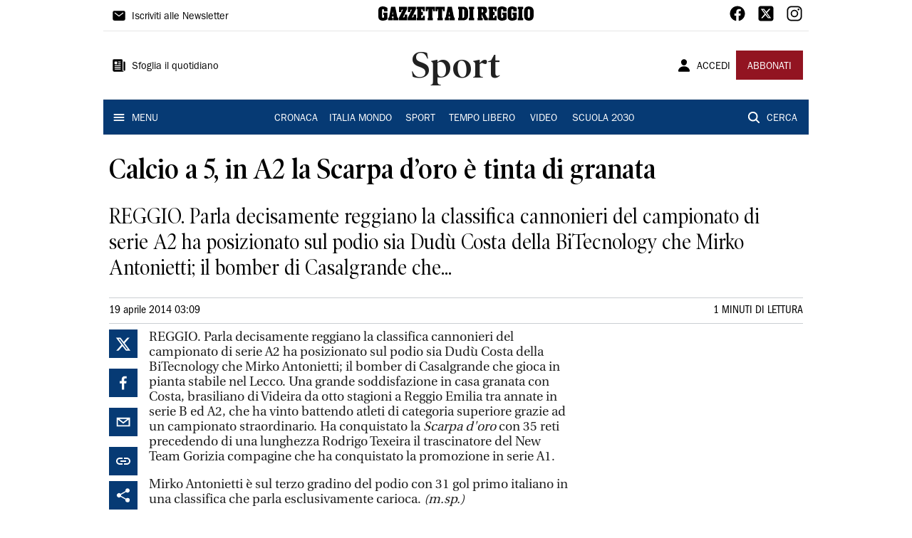

--- FILE ---
content_type: application/javascript; charset=UTF-8
request_url: https://www.gazzettadireggio.it/_next/static/chunks/6497.317ec2e8b493a071.js
body_size: 4050
content:
"use strict";(self.webpackChunk_N_E=self.webpackChunk_N_E||[]).push([[6497],{67720:function(t,e,r){var n=r(63366),i=r(87462),o=r(67294),a=r(86010),l=r(94780),s=r(41796),c=r(90948),h=r(71657),d=r(35097),g=r(85893);const u=["absolute","children","className","component","flexItem","light","orientation","role","textAlign","variant"],p=(0,c.ZP)("div",{name:"MuiDivider",slot:"Root",overridesResolver:(t,e)=>{const{ownerState:r}=t;return[e.root,r.absolute&&e.absolute,e[r.variant],r.light&&e.light,"vertical"===r.orientation&&e.vertical,r.flexItem&&e.flexItem,r.children&&e.withChildren,r.children&&"vertical"===r.orientation&&e.withChildrenVertical,"right"===r.textAlign&&"vertical"!==r.orientation&&e.textAlignRight,"left"===r.textAlign&&"vertical"!==r.orientation&&e.textAlignLeft]}})((({theme:t,ownerState:e})=>(0,i.Z)({margin:0,flexShrink:0,borderWidth:0,borderStyle:"solid",borderColor:(t.vars||t).palette.divider,borderBottomWidth:"thin"},e.absolute&&{position:"absolute",bottom:0,left:0,width:"100%"},e.light&&{borderColor:t.vars?`rgba(${t.vars.palette.dividerChannel} / 0.08)`:(0,s.Fq)(t.palette.divider,.08)},"inset"===e.variant&&{marginLeft:72},"middle"===e.variant&&"horizontal"===e.orientation&&{marginLeft:t.spacing(2),marginRight:t.spacing(2)},"middle"===e.variant&&"vertical"===e.orientation&&{marginTop:t.spacing(1),marginBottom:t.spacing(1)},"vertical"===e.orientation&&{height:"100%",borderBottomWidth:0,borderRightWidth:"thin"},e.flexItem&&{alignSelf:"stretch",height:"auto"})),(({theme:t,ownerState:e})=>(0,i.Z)({},e.children&&{display:"flex",whiteSpace:"nowrap",textAlign:"center",border:0,"&::before, &::after":{position:"relative",width:"100%",borderTop:`thin solid ${(t.vars||t).palette.divider}`,top:"50%",content:'""',transform:"translateY(50%)"}})),(({theme:t,ownerState:e})=>(0,i.Z)({},e.children&&"vertical"===e.orientation&&{flexDirection:"column","&::before, &::after":{height:"100%",top:"0%",left:"50%",borderTop:0,borderLeft:`thin solid ${(t.vars||t).palette.divider}`,transform:"translateX(0%)"}})),(({ownerState:t})=>(0,i.Z)({},"right"===t.textAlign&&"vertical"!==t.orientation&&{"&::before":{width:"90%"},"&::after":{width:"10%"}},"left"===t.textAlign&&"vertical"!==t.orientation&&{"&::before":{width:"10%"},"&::after":{width:"90%"}}))),f=(0,c.ZP)("span",{name:"MuiDivider",slot:"Wrapper",overridesResolver:(t,e)=>{const{ownerState:r}=t;return[e.wrapper,"vertical"===r.orientation&&e.wrapperVertical]}})((({theme:t,ownerState:e})=>(0,i.Z)({display:"inline-block",paddingLeft:`calc(${t.spacing(1)} * 1.2)`,paddingRight:`calc(${t.spacing(1)} * 1.2)`},"vertical"===e.orientation&&{paddingTop:`calc(${t.spacing(1)} * 1.2)`,paddingBottom:`calc(${t.spacing(1)} * 1.2)`}))),m=o.forwardRef((function(t,e){const r=(0,h.Z)({props:t,name:"MuiDivider"}),{absolute:o=!1,children:s,className:c,component:m=(s?"div":"hr"),flexItem:x=!1,light:v=!1,orientation:w="horizontal",role:b=("hr"!==m?"separator":void 0),textAlign:Z="center",variant:j="fullWidth"}=r,y=(0,n.Z)(r,u),_=(0,i.Z)({},r,{absolute:o,component:m,flexItem:x,light:v,orientation:w,role:b,textAlign:Z,variant:j}),k=(t=>{const{absolute:e,children:r,classes:n,flexItem:i,light:o,orientation:a,textAlign:s,variant:c}=t,h={root:["root",e&&"absolute",c,o&&"light","vertical"===a&&"vertical",i&&"flexItem",r&&"withChildren",r&&"vertical"===a&&"withChildrenVertical","right"===s&&"vertical"!==a&&"textAlignRight","left"===s&&"vertical"!==a&&"textAlignLeft"],wrapper:["wrapper","vertical"===a&&"wrapperVertical"]};return(0,l.Z)(h,d.V,n)})(_);return(0,g.jsx)(p,(0,i.Z)({as:m,className:(0,a.Z)(k.root,c),role:b,ref:e,ownerState:_},y,{children:s?(0,g.jsx)(f,{className:k.wrapper,ownerState:_,children:s}):null}))}));e.Z=m},35097:function(t,e,r){r.d(e,{V:function(){return o}});var n=r(1588),i=r(34867);function o(t){return(0,i.Z)("MuiDivider",t)}const a=(0,n.Z)("MuiDivider",["root","absolute","fullWidth","inset","middle","flexItem","light","vertical","withChildren","withChildrenVertical","textAlignRight","textAlignLeft","wrapper","wrapperVertical"]);e.Z=a},15861:function(t,e,r){r.d(e,{Z:function(){return b}});var n=r(63366),i=r(87462),o=r(67294),a=r(86010),l=r(39707),s=r(94780),c=r(90948),h=r(71657),d=r(98216),g=r(1588),u=r(34867);function p(t){return(0,u.Z)("MuiTypography",t)}(0,g.Z)("MuiTypography",["root","h1","h2","h3","h4","h5","h6","subtitle1","subtitle2","body1","body2","inherit","button","caption","overline","alignLeft","alignRight","alignCenter","alignJustify","noWrap","gutterBottom","paragraph"]);var f=r(85893);const m=["align","className","component","gutterBottom","noWrap","paragraph","variant","variantMapping"],x=(0,c.ZP)("span",{name:"MuiTypography",slot:"Root",overridesResolver:(t,e)=>{const{ownerState:r}=t;return[e.root,r.variant&&e[r.variant],"inherit"!==r.align&&e[`align${(0,d.Z)(r.align)}`],r.noWrap&&e.noWrap,r.gutterBottom&&e.gutterBottom,r.paragraph&&e.paragraph]}})((({theme:t,ownerState:e})=>(0,i.Z)({margin:0},e.variant&&t.typography[e.variant],"inherit"!==e.align&&{textAlign:e.align},e.noWrap&&{overflow:"hidden",textOverflow:"ellipsis",whiteSpace:"nowrap"},e.gutterBottom&&{marginBottom:"0.35em"},e.paragraph&&{marginBottom:16}))),v={h1:"h1",h2:"h2",h3:"h3",h4:"h4",h5:"h5",h6:"h6",subtitle1:"h6",subtitle2:"h6",body1:"p",body2:"p",inherit:"p"},w={primary:"primary.main",textPrimary:"text.primary",secondary:"secondary.main",textSecondary:"text.secondary",error:"error.main"};var b=o.forwardRef((function(t,e){const r=(0,h.Z)({props:t,name:"MuiTypography"}),o=(t=>w[t]||t)(r.color),c=(0,l.Z)((0,i.Z)({},r,{color:o})),{align:g="inherit",className:u,component:b,gutterBottom:Z=!1,noWrap:j=!1,paragraph:y=!1,variant:_="body1",variantMapping:k=v}=c,S=(0,n.Z)(c,m),B=(0,i.Z)({},c,{align:g,color:o,className:u,component:b,gutterBottom:Z,noWrap:j,paragraph:y,variant:_,variantMapping:k}),T=b||(y?"p":k[_]||v[_])||"span",z=(t=>{const{align:e,gutterBottom:r,noWrap:n,paragraph:i,variant:o,classes:a}=t,l={root:["root",o,"inherit"!==t.align&&`align${(0,d.Z)(e)}`,r&&"gutterBottom",n&&"noWrap",i&&"paragraph"]};return(0,s.Z)(l,p,a)})(B);return(0,f.jsx)(x,(0,i.Z)({as:T,ref:e,ownerState:B,className:(0,a.Z)(z.root,u)},S))}))},98216:function(t,e,r){var n=r(28320);e.Z=n.Z},18377:function(t,e,r){const n=(0,r(61354).Z)();e.Z=n},88085:function(t,e,r){const n=(0,r(1819).Z)();e.Z=n},61354:function(t,e,r){r.d(e,{Z:function(){return u}});var n=r(87462),i=r(63366),o=r(67294),a=r(86010),l=r(49731),s=r(86523),c=r(39707),h=r(96682),d=r(85893);const g=["className","component"];function u(t={}){const{defaultTheme:e,defaultClassName:r="MuiBox-root",generateClassName:u}=t,p=(0,l.ZP)("div",{shouldForwardProp:t=>"theme"!==t&&"sx"!==t&&"as"!==t})(s.Z);return o.forwardRef((function(t,o){const l=(0,h.Z)(e),s=(0,c.Z)(t),{className:f,component:m="div"}=s,x=(0,i.Z)(s,g);return(0,d.jsx)(p,(0,n.Z)({as:m,ref:o,className:(0,a.Z)(f,u?u(r):r),theme:l},x))}))}},1588:function(t,e,r){r.d(e,{Z:function(){return i}});var n=r(34867);function i(t,e,r="Mui"){const i={};return e.forEach((e=>{i[e]=(0,n.Z)(t,e,r)})),i}},40370:function(t,e,r){r.d(e,{c:function(){return o}});var n=r(85893),i=(0,r(5152).default)((function(){return r.e(2899).then(r.bind(r,82899))}),{ssr:!1}),o=function(t){var e=t.size,r=t.color;return(0,n.jsx)(i,{color:r,size:e})}},59725:function(t,e,r){r.d(e,{$:function(){return a}});var n=r(85893),i=r(40370),o=r(29882),a={Small:"small",Medium:"medium",Big:"big",Mobile:"mobile"};e.Z=function(t){var e=t.size,r=void 0===e?a.Mobile:e,l=t.color,s=void 0===l?"black":l;return(0,n.jsx)(o.Z,{href:"https://www.gazzettadireggio.it",children:(0,n.jsx)(i.c,{color:s,size:r})})}},11119:function(t,e,r){var n=r(85893),i=r(60155),o=r(70231),a=r(29882),l=r(88085);e.Z=function(t){var e=t.direction,r=t.color,s=t.links;return(0,n.jsxs)(l.Z,{direction:e,spacing:2,children:[s.facebook&&(0,n.jsx)(a.Z,{href:s.facebook,children:(0,n.jsx)(i.egd,{color:r,fontSize:24})}),s.twitter&&(0,n.jsx)(a.Z,{href:s.twitter,children:(0,n.jsx)(o.lcJ,{color:r,fontSize:24})}),s.instagram&&(0,n.jsx)(a.Z,{href:s.instagram,children:(0,n.jsx)(i.oVe,{color:r,fontSize:24})}),s.whatsapp&&(0,n.jsx)(a.Z,{href:s.whatsapp,children:(0,n.jsx)(i.ff9,{color:r,fontSize:24})}),s.tiktok&&(0,n.jsx)(a.Z,{href:s.tiktok,children:(0,n.jsx)(i.Px$,{color:r,fontSize:24})}),s.youtube&&(0,n.jsx)(a.Z,{href:s.youtube,children:(0,n.jsx)(i.tPx,{color:r,fontSize:24})}),s.threads&&(0,n.jsx)(a.Z,{href:s.threads,children:(0,n.jsx)(o.Az4,{color:r,fontSize:24})})]})}},80520:function(t,e,r){var n=r(85893),i=r(15861);function o(t,e,r){return e in t?Object.defineProperty(t,e,{value:r,enumerable:!0,configurable:!0,writable:!0}):t[e]=r,t}function a(t,e){if(null==t)return{};var r,n,i=function(t,e){if(null==t)return{};var r,n,i={},o=Object.keys(t);for(n=0;n<o.length;n++)r=o[n],e.indexOf(r)>=0||(i[r]=t[r]);return i}(t,e);if(Object.getOwnPropertySymbols){var o=Object.getOwnPropertySymbols(t);for(n=0;n<o.length;n++)r=o[n],e.indexOf(r)>=0||Object.prototype.propertyIsEnumerable.call(t,r)&&(i[r]=t[r])}return i}e.Z=function(t){var e=t.text,r=t.sx,l=void 0===r?{}:r,s=a(t,["text","sx"]);return(0,n.jsx)(i.Z,function(t){for(var e=1;e<arguments.length;e++){var r=null!=arguments[e]?arguments[e]:{},n=Object.keys(r);"function"===typeof Object.getOwnPropertySymbols&&(n=n.concat(Object.getOwnPropertySymbols(r).filter((function(t){return Object.getOwnPropertyDescriptor(r,t).enumerable})))),n.forEach((function(e){o(t,e,r[e])}))}return t}({},s,{sx:l,children:e}))}},76497:function(t,e,r){r.r(e),r.d(e,{default:function(){return k}});var n=r(85893),i=r(91606),o=r(67720),a=r(88085),l=r(32045),s=r(18377),c=function(t){var e=t.logo,r=t.social,i=t.menu,c=t.info,h=t.sae;return(0,n.jsxs)(a.Z,{component:"footer",spacing:2,children:[(0,n.jsx)(l.Z,{maxWidth:"lg",disableGutters:!0,sx:{backgroundColor:"white.main"},children:(0,n.jsxs)(a.Z,{direction:"column",spacing:2,alignItems:"center",sx:{marginTop:2,marginBottom:2},children:[e,r,i,(0,n.jsx)(o.Z,{}),h]})}),(0,n.jsx)(s.Z,{sx:{backgroundColor:"primary.main"},children:(0,n.jsx)(l.Z,{maxWidth:"lg",disableGutters:!0,sx:{paddingTop:2,paddingBottom:2},children:c})})]})},h=function(t){var e=t.logo,r=t.social,i=t.menu,c=t.info,h=t.sae;return(0,n.jsxs)(a.Z,{component:"footer",children:[(0,n.jsxs)(l.Z,{maxWidth:"lg",disableGutters:!0,sx:{backgroundColor:"white.main",padding:1},children:[(0,n.jsxs)(a.Z,{direction:"row",justifyContent:"space-between",alignItems:"center",sx:{marginTop:2,marginBottom:2},children:[e,r]}),(0,n.jsxs)(a.Z,{divider:(0,n.jsx)(o.Z,{}),spacing:1,children:[i,h]})]}),(0,n.jsx)(s.Z,{sx:{backgroundColor:"primary.main"},children:(0,n.jsx)(l.Z,{maxWidth:"lg",disableGutters:!0,sx:{paddingTop:2,paddingBottom:2},children:c})})]})},d=r(67294),g=r(77655),u=r(80520),p=r(26447),f=function(){var t=g.$_.copyright,e=g.$_.text,r=(g.$_.logo,(0,i.dD)());return(0,n.jsxs)(p.Z,{direction:"column",spacing:1,children:[(0,n.jsx)(u.Z,{text:e,sx:{fontFamily:"Franklin_Gothic_Book",color:"white.main",textAlign:r?"center":"flex-start"}}),(0,n.jsx)(o.Z,{sx:{color:"white.main"}}),(0,n.jsx)(u.Z,{text:t,sx:{fontFamily:"Franklin_Gothic_Book",color:"white.main",textAlign:r?"center":"flex-start"}})]})},m=(0,d.memo)(f),x=r(29882),v=function(){var t=g.$_.menu,e=(0,i.dD)();return(0,n.jsx)(p.Z,{component:"nav",direction:e?"column":"row",justifyContent:e?"center":"space-between",children:t.map((function(t){var e=t.href,r=t.label;return t.show&&(0,n.jsx)(x.Z,{href:e,children:(0,n.jsx)(u.Z,{text:r,variant:"body1",sx:{fontFamily:"Franklin_Gothic_Book",fontWeight:"bold",textAlign:"center"}})},e)}))})},w=(0,d.memo)(v),b=r(59725),Z=r(11119),j=r(99226),y=r(25675),_=r(83454),k=function(){var t=(0,i.dD)(),e=g.$_.logo;return t?(0,n.jsx)(c,{logo:(0,n.jsx)(b.Z,{size:b.$.Small}),social:(0,n.jsx)(Z.Z,{direction:"row",color:"black",links:{facebook:"https://www.facebook.com/gazzettadireggio",twitter:"https://twitter.com/gazzettaReggioE",instagram:"https://www.instagram.com/gazzetta_re/",whatsapp:_.env.NEXT_PUBLIC_WHATSAPP_URL,tiktok:_.env.NEXT_PUBLIC_TIKTOK_URL,youtube:_.env.NEXT_PUBLIC_YOUTUBE_URL,threads:_.env.NEXT_PUBLIC_THREADS_URL}}),menu:(0,n.jsx)(w,{}),info:(0,n.jsx)(m,{}),sae:(0,n.jsx)(j.Z,{display:"flex",width:1,justifyContent:"center",bgcolor:"white.main",children:(0,n.jsx)(y.default,{src:e.src,alt:"SAE",width:e.width/2,height:e.height/2})})}):(0,n.jsx)(h,{logo:(0,n.jsx)(b.Z,{size:b.$.Medium}),social:(0,n.jsx)(Z.Z,{direction:"row",color:"black",links:{facebook:"https://www.facebook.com/gazzettadireggio",twitter:"https://twitter.com/gazzettaReggioE",instagram:"https://www.instagram.com/gazzetta_re/",whatsapp:_.env.NEXT_PUBLIC_WHATSAPP_URL,tiktok:_.env.NEXT_PUBLIC_TIKTOK_URL,youtube:_.env.NEXT_PUBLIC_YOUTUBE_URL,threads:_.env.NEXT_PUBLIC_THREADS_URL}}),menu:(0,n.jsx)(w,{}),info:(0,n.jsx)(m,{}),sae:(0,n.jsx)(j.Z,{display:"flex",width:1,justifyContent:"flex-start",bgcolor:"white.main",children:(0,n.jsx)(y.default,{src:e.src,alt:"SAE",width:e.width/2,height:e.height/2})})})}},29882:function(t,e,r){var n=r(85893);e.Z=function(t){var e=t.href,r=t.target,i=void 0===r?"_self":r,o=t.children;return(0,n.jsx)("a",{style:{textDecoration:"none"},href:e,target:i,children:o})}}}]);